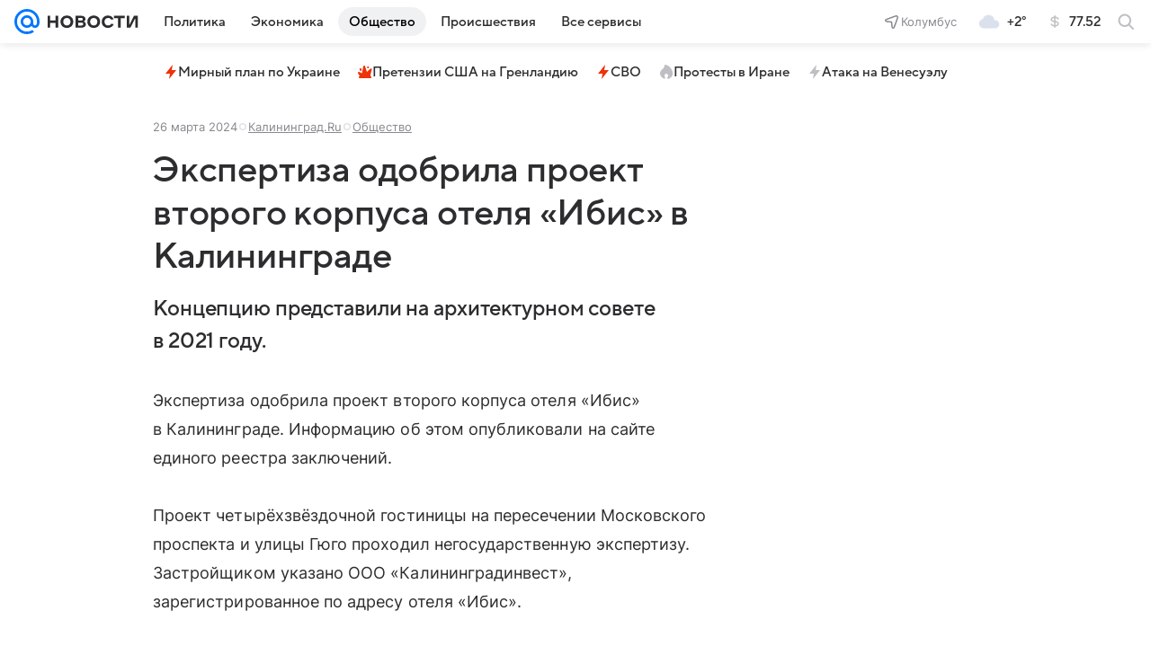

--- FILE ---
content_type: text/html
request_url: https://tns-counter.ru/nc01a**R%3Eundefined*vk/ru/UTF-8/tmsec=mx3_mail_news/364495816***
body_size: 15
content:
D7707712697128E5G1769023717:D7707712697128E5G1769023717

--- FILE ---
content_type: text/plain; charset=utf-8
request_url: https://media-stat.mail.ru/metrics/1.0/
body_size: 696
content:
eyJhbGciOiJkaXIiLCJjdHkiOiJKV1QiLCJlbmMiOiJBMjU2R0NNIiwidHlwIjoiSldUIn0..6I5eiCF3w5vLWfrk.[base64].bphWhTxdtmhXUGjyfYUHFA